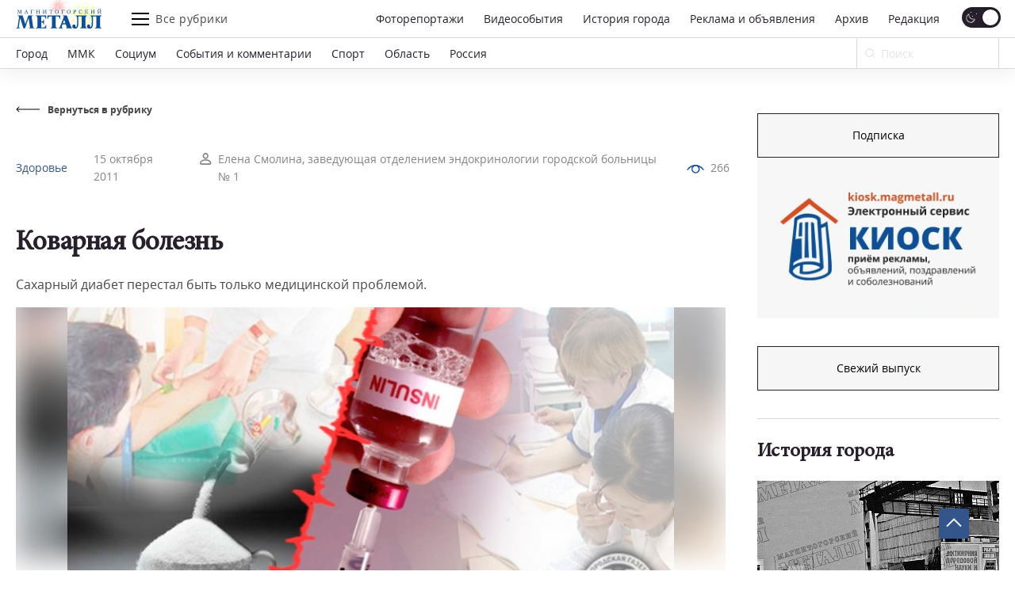

--- FILE ---
content_type: text/html; charset=UTF-8
request_url: https://magmetall.ru/news/zdorove/kovarnaa-bolezn/
body_size: 26323
content:
<!DOCTYPE html>
<html lang="ru-RU">

<head>
  <meta charset="utf-8" />
    <title>
	Коварная болезнь. Новости Магнитогорск. 15.10.2011г  </title>

  <!--[if IE]> <meta http-equiv="X-UA-Compatible" content="IE = edge" /><![endif]-->
  <meta name="cmsmagazine" content="169a6bb4b4366528dc4a96ebbea3d7c4" />
  <meta name="viewport" content="width=device-width,initial-scale=1">
  <meta name="yandex-verification" content="21492b6cd7738ab8" />

  <!-- link rel="preload" href="/local/templates/magmetall/fonts/minion_pro/MinionPro-Regular.woff" as="font" -->

  
  <meta property="og:locale" content="ru_RU">
  <meta property="og:type" content="website">
  <meta property="og:site_name" content="Магнитогорский Металл">
  <meta property="og:url" content="https://magmetall.ru/news/zdorove/kovarnaa-bolezn/" />
  <meta name="twitter:card" content="summary">
  <link rel="manifest" href="/manifest/manifest.webmanifest?v=1.2">
  <link rel="alternate" type="application/rss+xml" title="RSS Magmetall" href="https://magmetall.ru/bitrix/rss.php?ID=1&LANG=s1&TYPE=CONTENT&LIMIT=30" />

      <meta property="og:title" content="Коварная болезнь" />
    <meta name="twitter:title" content="Коварная болезнь">
  
      <meta property="og:image" content="http://magmetall.ru/upload/iblock/118/1186d0908bccda9c6bb1276f9e0e0f20.jpg" />
    <meta name="twitter:image" content="http://magmetall.ru/upload/iblock/118/1186d0908bccda9c6bb1276f9e0e0f20.jpg">
  
      <meta property="og:description" content="Сахарный диабет перестал быть только медицинской проблемой." />
    <meta name="twitter:description" content="Сахарный диабет перестал быть только медицинской проблемой.">
  
<meta http-equiv="Content-Type" content="text/html; charset=UTF-8" />
<meta name="description" content="Сахарный диабет перестал быть только медицинской проблемой.. Свежие новости Магнитогорска из рубрики Здоровье от 15.10.2011г" />
<link rel="canonical" href="https://magmetall.ru/news/zdorove/kovarnaa-bolezn/" />
<link href="/bitrix/cache/css/s1/magmetall/template_1cd3658315ecc3619f2fc43d758be4b7/template_1cd3658315ecc3619f2fc43d758be4b7_v1.css?1767008309149706" type="text/css"  data-template-style="true" rel="stylesheet" />
	<style type="text/css">
      .news-set__title, .news-set__text{
      	overflow: hidden;
      	display: -webkit-box;
      	-webkit-line-clamp: 3;
      	-webkit-box-orient: vertical;
      }
      .news-actual__article, .news-actual__txt{
      	overflow: hidden;
      	display: -webkit-box;
      	-webkit-line-clamp: 2;
      	-webkit-box-orient: vertical;
      }
      .publish__txt,.publish__date{
      	overflow: hidden;
      	display: -webkit-box;
      	-webkit-line-clamp: 1;
      	-webkit-box-orient: vertical;
      }
    </style>
      <link rel="icon" type="image/svg+xml" href="/favicon.svg">
    <link rel="icon" type="image/png" href="/favicon.png">
  <link href="/bitrix/cache/css/s1/magmetall/template_1cd3658315ecc3619f2fc43d758be4b7/template_1cd3658315ecc3619f2fc43d758be4b7_v1.css?1767008309149706" type="text/css"  data-template-style="true" rel="stylesheet" />
   	  


                    
</head>

<body>
<script data-skip-moving="true">
(function() {
  var mainElement = document.querySelector("body");

  function getCookie(cname) {
      var name = cname + "=";
      var decodedCookie = decodeURIComponent(document.cookie);
      var ca = decodedCookie.split(';');
      for (var i = 0; i < ca.length; i++) {
          var c = ca[i];
          while (c.charAt(0) == ' ') {
              c = c.substring(1);
          }
          if (c.indexOf(name) == 0) {
              return c.substring(name.length, c.length);
          }
      }
      return "";
  }

    function restoreTheme() {
        var theme = getCookie("theme");
        if (theme == "dark") {
            //alert("dark");
            darkTheme();
        } else {
            //alert("light");
            lightTheme();
        }
    }

    function darkTheme() {
        document.cookie = "theme=dark; path=/;";
        mainElement.setAttribute("data-theme", "dark");
    }

    function lightTheme() {
        document.cookie = "theme=light; path=/;";
        mainElement.setAttribute("data-theme", "light");
    }
    restoreTheme();
})();

(function() {
  window.addEventListener('online', () => console.log('Became online'));
})();

document.addEventListener("DOMContentLoaded", function () {
    try {
        (function() {
            // if (/Android|webOS|iPhone|iPad|iPod|BlackBerry|IEMobile|Opera Mini/i.test(navigator.userAgent)) {
            if (window.screen.width <= 767) {
                document.querySelectorAll('.js-dynamic-link').forEach(function(item) {
                    let link = item.getAttribute('data-mob-href');
                    if(link) item.href = link;
                });
            }
            if (/iPhone|iPad|iPod/i.test(navigator.userAgent)) {
                let style = document.createElement('style');
                style.innerText = ".title-1,.title-2,.news-set__title,.news-actual__article{letter-spacing:0;}";
                document.querySelector('head').appendChild(style);
            }
        })();
    } catch(error) {
        console.log(error);
    }
});
</script>

  <div class="b-page">
    	      <div class="ad">
        <div class="content content--ad">
                </div>
    </div>
    <header class="header">
      <div class="header__inner mf-fixed">
        <div class="header__top">
          <div class="container">
            <div class="header__wrapper">
              <div class="header__block">
                <div class="burger burger--laptop"><span></span><span></span><span></span></div>
              </div>
              <a class="header__logo" href="/">
                <svg class="b-svg svg-logo svg-logo__default">
                  <use xlink:href="/local/templates/magmetall/svg/symbol/sprite.svg#logo"></use>
                </svg>
                <svg class="b-svg svg-logo svg-logo__custom">
                  <use xlink:href="/local/templates/magmetall/svg/symbol/sprite.svg#logo"></use>
                </svg>
 				<div class="header__logo-background">
                    <img src="/local/templates/magmetall/img/new-year/salute.gif" alt="">
                </div>
				<!-- <img class="b-svg svg-logo svg-logo__custom" src="/local/templates/magmetall/svg/symbol/sprite.svg#logo"> -->
              </a>
              <div class="header__func">
                <div class="burger"><span></span><span></span><span></span></div>
                <div class="header__article">Все рубрики</div>
              </div>
              <div class="header__wrp">
                <div class="header__nav" itemscope itemtype="http://schema.org/SiteNavigationElement">
                    <a itemprop="url" class="header__link " href="/news/photo/">Фоторепортажи</a>
                    <a itemprop="url" class="header__link " href="/news/videoevents/">Видеособытия</a>
                  <a itemprop="url" class="header__link " href="/archive/photo/">История города</a>
                  <a itemprop="url" class="header__link " href="/advertising/">Реклама и объявления</a>
                  <a itemprop="url" class="header__link " href="/news/archive/">Архив</a>
                  <a itemprop="url" class="header__link " href="/editoring/">Редакция</a>
                </div>
                <form class="header__switch"><label class="checkbox header__theme">
                    <input type="checkbox" class="theme-button" checked>
                    <span class="checkbox__text"></span>
                  </label>
                </form>
              </div>
              <div class="header__block"></div>
              <form class="header__search header__search--laptop" action="/news/search/" method="get">
                <div class="header__in">
                  <input type="text" name="q" autocomplete="off" value="" placeholder="Ваш запрос" required="">
                  <button class="btn btn--close"></button>
                </div>
                <button class="header__btn">
                  <svg class="b-svg svg-search ">
                    <use xlink:href="/local/templates/magmetall/svg/symbol/sprite.svg#search"></use>
                  </svg>
                </button>
              </form>
            </div>
          </div>
        </div>
        <div class="header__bottom">
          <div class="container">
            <div class="header__wrapper">
              <div class="header__nav mcs-horizontal-example" itemscope itemtype="http://schema.org/SiteNavigationElement">
                                                        <a itemprop="url" class="header__link" href="/news/gorod/">Город</a>
                                                                                              <a itemprop="url" class="header__link" href="/news/mmk/">ММК</a>
                                                                                              <a itemprop="url" class="header__link" href="/news/social/">Социум</a>
                                                                                  <a itemprop="url" class="header__link header__link--mobile" href="/advertising/">Реклама и объявления</a>
                                                                                                                                      <a itemprop="url" class="header__link" href="/news/sobytiya-i-kommentarii/">События и комментарии</a>
                                                                                              <a itemprop="url" class="header__link" href="/news/sports/">Спорт</a>
                                                                                              <a itemprop="url" class="header__link" href="/news/oblast/">Область</a>
                                                                                              <a itemprop="url" class="header__link" href="/news/rossiya/">Россия</a>
                                                                    </div>
              <form class="header__form" action="/news/search" method="get">
                <div class="header__field">
                  <input name="q" placeholder="Поиск" type="search" id="input-search" value="">
                  <svg class="b-svg svg-search ">
                    <use xlink:href="/local/templates/magmetall/svg/symbol/sprite.svg#search"></use>
                  </svg>
                </div>
                <button class="mf-search" type="submit"></button>
              </form>
                          </div>
          </div>
        </div>
      <div class="header__section">
        <div class="container">
          <div class="header__items">
            <div class="header__item" itemscope itemtype="http://schema.org/SiteNavigationElement">
              <a itemprop="url" class="header__ref" href="/news/sobytiya-i-kommentarii/">События и комментарии</a>
              <a itemprop="url" class="header__ref" href="/news/avtomig/">Автомиг</a>
              <a itemprop="url" class="header__ref" href="/news/vehi/">Вехи</a>
              <a itemprop="url" class="header__ref" href="/news/oficialno/">Официально</a>
              <a itemprop="url" class="header__ref" href="/news/politika-vlast-obschestvo/">Политика. Власть. Общество</a>
              <a itemprop="url" class="header__ref" href="/news/ekonomika-i-finansy/">Экономика и финансы</a>
              <a itemprop="url" class="header__ref" href="/news/gorodskoy-prospekt/">Городской проспект</a>
              <a itemprop="url" class="header__ref" href="/news/deystvuyuschie-lica/">Действующие лица</a>
              <a itemprop="url" class="header__ref" href="/news/rabochiy-kvartal/">Рабочий квартал</a>
              <a itemprop="url" class="header__ref" href="/news/o-kom-govoryat/">О ком говорят</a>
              <a itemprop="url" class="header__ref" href="/news/o-chem-govoryat/">О чем говорят</a>
                          </div>
            <div class="header__item">
              <a itemprop="url" class="header__ref header__ref--active" href="/news/zdorove/">Здоровье</a>
              <a itemprop="url" class="header__ref" href="/news/pamyat/">Память</a>
              <a itemprop="url" class="header__ref" href="/news/vokrug-sveta/">Вокруг света</a>
              <a itemprop="url" class="header__ref" href="/news/kultura/">Культура</a>
              <a itemprop="url" class="header__ref" href="/news/literaturnaya-gostinaya/">Литературная гостиная</a>
              <a itemprop="url" class="header__ref" href="/news/yubiley/">Юбилей</a>
              <a itemprop="url" class="header__ref" href="/news/publikacii/">Публикации</a>
              <a itemprop="url" class="header__ref" href="/news/neskuchnyy-sad/">Нескучный сад</a>
              <a itemprop="url" class="header__ref" href="/news/svobodnoe-vremya/">Свободное время</a>
              <a itemprop="url" class="header__ref" href="/news/pedsovet/">Педсовет</a>
              <a itemprop="url" class="header__ref" href="/news/fotovzglyad/">Фотовзгляд</a>
                          </div>
            <div class="header__item">
              <a itemprop="url" class="header__ref" href="/news/pokolenie-next/">Поколение next</a>
              <a itemprop="url" class="header__ref" href="/news/proekt-mm/">Проект &quot;ММ&quot;</a>
                          </div>
          </div>
        </div>
      </div>
      <div class="header__menu">
        <div class="container">
          <div class="header__cover">
            <div class="header__bloc" itemscope itemtype="http://schema.org/SiteNavigationElement">
                <a itemprop="url" class="header__refer " href="/news/photo/">Фоторепортажи</a>
                <a itemprop="url" class="header__refer " href="/news/videoevents/">Видеособытия</a>
              <a itemprop="url" class="header__refer " href="/archive/photo/">История города</a>
              <a itemprop="url" class="header__refer " target="_blank" href="https://kiosk.magmetall.ru/">Подать объявление</a>
              <a itemprop="url" class="header__refer " href="/news/archive/">Архив</a>
              <a itemprop="url" class="header__refer " href="/about/editoring/">Редакция</a>
              <a itemprop="url" class="header__refer " href="/news/">Все рубрики</a>
            </div>
          </div>
          <div class="header__partners">
            <a class="header__partner" target="_blank" rel="nofollow" href="http://tv-in.ru/"><img width=37 height=37 src="/local/templates/magmetall/img/p1.png" alt="ТВ-ИН" loading = 'lazy'></a>
          </div>
        </div>
        <div class="header__unique">
          <div class="header__container">
            <div class="header__specific">
              <div class="header__box">
                <a class="header__soc header__soc--vk" target="_blank" rel="nofollow" href="https://vk.com/magmetall74">
                  <svg class="b-svg svg-vk ">
                    <use xlink:href="/local/templates/magmetall/svg/symbol/sprite.svg#vk"></use>
                  </svg></a>

                  
                  <a class="header__soc header__soc--vk" target="_blank" rel="nofollow" href="https://t.me/magmetall74">
                      <svg class="b-svg svg-telegram ">
                          <use xlink:href="/local/templates/magmetall/svg/symbol/sprite.svg#telegram"></use>
                      </svg>
                  </a>

                <a class="header__soc header__soc--ok" target="_blank" rel="nofollow" href="https://ok.ru/magmetall74">
                  <svg class="b-svg svg-ok ">
                    <use xlink:href="/local/templates/magmetall/svg/symbol/sprite.svg#ok"></use>
                  </svg></a>
              </div>

              <form class="header__switch header__switch--laptop"><label class="checkbox header__theme">
                  <input type="checkbox" class="theme-button" checked />
                  <span class="checkbox__text"></span>
                </label>
              </form>
            </div>
          </div>
        </div>
      </div>
    </div>

    </header>
    <div class="container"><div class="wrapper">
	<div class="wrapper__left" itemscope itemtype="https://schema.org/NewsArticle">
		<div class="news-detail">
	<a class="news-detail__back" href="/news/zdorove/">
		<div class="news-detail__ic">
			<svg class="b-svg svg-back ">
				<use xlink:href="/local/templates/magmetall/svg/symbol/sprite.svg#back"></use>
			</svg>
		</div>
		<div class="news-detail__word">Вернуться в рубрику</div>
	</a>
			<div class="news-detail__content news-detail--one-img">
		<div class="news-detail__item">
			<div class="news-detail__cover">
								<div class="news-detail__info"><a class="news-detail__caption" href="/news/zdorove/">Здоровье</a>
					<a class="news-detail__date" href="/news/archive/?dy=2011&dm=10&dd=15">15 октября 2011</a>
                    <meta itemprop="datePublished" datetime="2011-10-15" content="2011-10-15">
											<a class="news-detail__author" href="/news/author-search/?query=Елена+Смолина,+заведующая+отделением+эндокринологии+городской+больницы+№+1">
							<div class="news-detail__pic">
								<svg class="b-svg svg-user ">
									<use xlink:href="/local/templates/magmetall/svg/symbol/sprite.svg#user"></use>
								</svg>
							</div>
							<span itemprop="author">Елена Смолина, заведующая отделением эндокринологии городской больницы № 1</span>
						</a>
					
                                            <div class="news-detail__viewers">
                            <div class="news-detail__pic">
                                <svg width="22" height="11" viewBox="0 0 22 11" fill="none" xmlns="http://www.w3.org/2000/svg">
                                    <path d="M1.09009 6.09C6.56309 -0.957001 15.4361 -0.957001 20.9091 6.09" stroke="#0E4F95" stroke-width="1.5" stroke-linecap="round" stroke-linejoin="round"></path>
                                    <path class="fill" d="M14.431 2.31802C16.1884 4.07538 16.1884 6.92462 14.431 8.68198C12.6736 10.4393 9.8244 10.4393 8.06704 8.68198C6.30968 6.92462 6.30968 4.07538 8.06704 2.31802C9.8244 0.56066 12.6736 0.56066 14.431 2.31802" stroke="#0E4F95" stroke-width="1.5" stroke-linecap="round" stroke-linejoin="round"></path>
                                </svg>
                            </div>
                            <div>266</div>
                        </div>
                    
				</div>
				<a class="news-detail__header" href="javascript:void(0);">Здоровье</a>
                				<h1 class="news-detail__title title-1" itemprop="headline name">Коварная болезнь</h1>
				<div itemprop="description" class="news-detail__txt">Сахарный диабет перестал быть только медицинской проблемой.</div>
			</div>
			                				<img itemprop="image" loading="lazy" src="/upload/contribution/eb4/eb46c5af65d50c6ef98549215325a0ee.jpg" data-origin-src="/upload/contribution/eb4/eb46c5af65d50c6ef98549215325a0ee.jpg" alt="Ольга Гаврилова" title="Ольга Гаврилова">
					</div>
	</div>

	
	<div class="content js-ex-link" itemprop="articleBody">
		<p>На протяжении последних десятилетий заболеваемость сахарным диабетом неуклонно возрастает, и в настоящее время число таких пациентов в мире составляет более 250 миллионов человек. </p><p>Опасность этой тяжелой болезни не только в том, что она приобрела масштабы эпидемии. Дело в том, что сахарный диабет сегодня занимает третье место среди непосредственных причин смерти после сердечно-сосудистых и онкологических заболеваний.</p><p>Основу роста заболеваемости сахарным диабетом составляет улучшение качества жизни людей. Для большинства стран, особенно развивающихся, это является результатом быстрых культурных и социальных изменений, снижения физической активности, увеличения в пищевом рационе количества рафинированных продуктов, обедненных клетчаткой.</p><p>Опасность сахарного диабета еще и в том, что на ранних стадиях - это бессимптомное заболевание, больной просто не знает и не чувствует, что у него повышен уровень сахара в крови. Многие пациенты да и медицинские работники до сих пор исследуют уровень сахара в крови только натощак, совершенно не обращая внимания на уровень сахара в крови после еды. При таком обследовании выявить сахарный диабет на ранних стадиях просто невозможно. Поэтому в момент постановки диагноза, из-за поздней диагностики, большинство больных уже имеют серьезные осложнения сахарного диабета. Это снижение зрения, инфаркт миокарда или инсульт, различные виды нарушений чувствительности на нижних конечностях,</p><p>Риск развития ИБС и острого инфаркта миокарда при сахарном диабете, особенно второго типа, увеличивается в два раза, патологии почек -  в 17 раз, гангрены нижних конечностей - в 20 раз. Ампутация нижних конечностей у больных, страдающих сахарным диабетом, производятся в десятки раз чаще, чем у лиц, не страдающих сахарным диабетом.</p><p>Сахарный диабет давно перестал быть только медицинской проблемой, он является одной из ведущих медико-социальных и экономических проблем современности. Затраты на лечение таких больных составляют значительную часть средств, выделяемых на здравоохранение, и закономерно увеличиваются по мере прогрессирования осложнений.</p><p>В Магнитогорске в настоящее время зарегистрировано более восьми тысяч больных сахарным диабетом, что составляет 1,9 процента от всего населения города. Большая часть всех пациентов, а именно 92 процента  - это больные с сахарным диабетом типа 2, т.е. диабетом, который возникает уже в зрелом возрасте, обычно после 40 лет. </p><p>Сахарный диабет - хроническое и пока пожизненное заболевание, при котором происходит нарушение обмена углеводов (сахаров), что проявляется постоянно повышенной концентрацией глюкозы крови, и чем она выше, тем хуже для больного, тем тяжелее клинические проявления и осложнения.</p><p><strong>Каковы признаки сахарного диабета и что ощущает человек при повышении сахара в крови?</strong></p><p>Это частое мочеиспускание, жажда, употребление большого количества жидкости, особенно после обильного приема пищи. Кроме того, возникает слабость, снижение работоспособности, может быть похудание, кожный зуд, плохое заживление ран, а у женщин - молочница. Но если при сахарном диабете, развившемся в молодом возрасте, или, как его называют - диабете 1 типа, эти проявления возникают за короткий промежуток времени (это может быть 2, 3, 4 недели) и достаточно ярко выражены, то при диабете зрелого возраста они развиваются очень медленно, постепенно. И вот эта скрытость клинических проявлений не позволяет человеку чувствовать себя больным и вовремя обратиться за медицинской помощью. В этом заключается опасность данного заболевания. Масштабные контрольно-эпидемиологические исследования показали, что на одного выявленного больного диабетом приходится двое не выявленных, поэтому истинная заболеваемость гораздо выше, и если использовать такие подсчеты, то больных диабетом в нашем городе более 20 тысяч человек.</p><p>Если вы заметили у себя какой-либо из перечисленных симптомов, нужно обязательно сдать кровь на сахар. Нормальные показатели уровня сахара в крови натощак - до 5,5 ммоль/л. Превышение указанной нормы свидетельствует о нарушениях в углеводном обмене и требует консультации эндокринолога.</p><p><strong>Факторы риска сахарного диабета:</strong></p><p>Риск развития сахарного диабета типа 2 у вас выше, чем у всех остальных:</p><p>если вы старше 45 лет;</p><p>если у вас есть избыток веса, особенно если большинство этого избытка веса размещается вокруг вашей талии;</p><p>если ваши родители или родные братья и сестры имеют сахарный диабет типа 2;</p><p>если у вас снижена общая физическая активность;</p><p>если у вас был гестационный сахарный диабет или вес вашего ребенка при рождении превышал четыре  килограмма;</p><p>если ваше артериальное давление 140/90 или выше;</p><p>если вы - женщина с синдромом поликистозных яичников.</p><p>Это неполный перечень факторов риска заболеть сахарным диабетом. Чем больше факторов риска из приведенного списка вы имеете, тем выше шанс, что у вас разовьется сахарный диабет типа 2. Если у вас есть какие-либо из перечисленных факторов риска, обратитесь к своему лечащему врачу для своевременной диагностики. Во многих случаях сахарный диабет типа 2 может быть предупрежден либо его прогрессирование ослаблено путем внесения исправлений в стиль жизни. Именно поэтому так важно проходить тесты на сахарный диабет, если есть хоть какие-либо факторы риска.</p><p>Человек после 45 лет должен исследовать уровень сахара в крови хотя бы каждые два года. Необходимо регулярно проверять этот показатель и в более молодом возрасте и делать это еще чаще при наличии факторов риска развития диабета.</p>	</div>
</div>

		<div class="edition-network edition-network--detaile">
            <div class="edition-network__left">
            	<div class="title-2">Поделитесь с друзьями новостью в социальных сетях</div>
            </div>
            <div class="edition-network__right">
                <div class="edition-network__items">
					<a class="edition-network__item edition-network__item--vk" target=”_blank” href="https://vk.com/share.php?title=Коварная болезнь&image=http://magmetall.ru/upload/iblock/118/1186d0908bccda9c6bb1276f9e0e0f20.jpg&url=https://magmetall.ru/news/zdorove/kovarnaa-bolezn/">
						<svg class="b-svg svg-vk ">
							<use xlink:href="/local/templates/magmetall/svg/symbol/sprite.svg#vk"></use>
						</svg>
					</a>
					<a class="edition-network__item edition-network__item--ok" target=”_blank” href="https://connect.ok.ru/offer?title=Коварная болезнь&image=http://magmetall.ru/upload/iblock/118/1186d0908bccda9c6bb1276f9e0e0f20.jpg&url=https://magmetall.ru/news/zdorove/kovarnaa-bolezn/">
						<svg class="b-svg svg-ok ">
							<use xlink:href="/local/templates/magmetall/svg/symbol/sprite.svg#ok"></use>
						</svg>
					</a>
				</div>
            </div>
        </div>
		<div class="author-articles author-articles--news">
  <div class="title-2">Еще новости</div>
  <div class="author-articles__grid author-articles__grid--slider">
    <div class="swiper-wrapper">

      
        <div class="swiper-slide">
        
          <div class="author-articles__wrapper">
            <div class="author-articles__items">

                            <div class="author-articles__item">
                                <a class="author-articles__pic" href="/news/zdorove/mors-vmesto-alkogolya/"><img loading="lazy" data-src="/upload/iblock/941/nyj7h2vd70oqizgvetby3m0kg4c2e4hs.jpg" alt="Морс вместо алкоголя" title="Морс вместо алкоголя"></a>
                                <div class="author-articles__box">
                  <div class="author-articles__top"><a class="author-articles__name" href="/news/zdorove/">Здоровье</a>
                    <a class="author-articles__date" href="/news/archive/?dy=2026&dm=01&dd=08">8 января 2026</a>
                  </div><a class="author-articles__cover" href="/news/zdorove/mors-vmesto-alkogolya/">
                    <div class="author-articles__title title-2">Морс вместо алкоголя</div>
                    <div class="author-articles__txt">Хотите сохранить нормальный вес в праздники? Исключите алкоголь!</div>
                  </a>
                                  </div>
              </div>

                            <div class="author-articles__item">
                                <a class="author-articles__pic" href="/news/zdorove/detoks-posle-prazdnikov-mif-ili-neobkhodimost/"><img loading="lazy" data-src="/upload/iblock/500/14gpeham35fb87p4mq7jwx557vg9orw2.jpg" alt="Детокс после праздников: миф или необходимость?"></a>
                                <div class="author-articles__box">
                  <div class="author-articles__top"><a class="author-articles__name" href="/news/zdorove/">Здоровье</a>
                    <a class="author-articles__date" href="/news/archive/?dy=2026&dm=01&dd=12">12 января 2026</a>
                  </div><a class="author-articles__cover" href="/news/zdorove/detoks-posle-prazdnikov-mif-ili-neobkhodimost/">
                    <div class="author-articles__title title-2">Детокс после праздников: миф или необходимость?</div>
                    <div class="author-articles__txt">Нужны ли детокс-программы после праздников: медицинский аспект.</div>
                  </a>
                                  </div>
              </div>

            </div>
          </div>

                  </div>
      
    </div>
  </div>
  </div>
	</div>
	<div class="wrapper__right wrapper__right--special">
		 <div class="news-banner news-banner--kiosk js-out-kiosk">
	<!-- <div class="news-banner__cover news-banner__cover--kiosk">
		<a class="news-banner__block" target="_blank"href="https://mmk.ru/ru/">
          <div class="ad-banner-image-desktop bgi banner" style="background-image: url('/local/templates/magmetall/svg/logo-mmk.svg')"></div>
        </a>
	</div> -->
	<div class="news-banner__cover news-banner__cover--kiosk">
		<a target="_blank" class="btn" href="https://podpiska.magmetall.ru/">Подписка</a>
		<a class="news-banner__block" href="https://kiosk.magmetall.ru" target="_blank" title="Киоск. Электронный сервис">
		  <picture class = 'bgi banner'>
		  	<source srcset="/local/templates/magmetall/img/kiosk/mobile375.webp" media = '(max-width: 375px)'>
		  	<source srcset="/local/templates/magmetall/img/kiosk/tablet.webp" media = '(max-width: 1024px)'>
		  	<img src="/local/templates/magmetall/img/kiosk/desktop.webp" loading = 'lazy'>
		  </picture>

          <!-- <div class="ad-banner-image-desktop bgi banner" style="background-image: url('/local/templates/magmetall/img/kiosk/desktop.webp')"></div>
          <div class="ad-banner-image-tablet bgi banner" style="background-image: url('/local/templates/magmetall/img/kiosk/tablet.webp');"></div>
          <div class="ad-banner-image-mobile-375 bgi banner" style="background-image: url('/local/templates/magmetall/img/kiosk/mobile375.webp');"></div> -->
        </a>

        
	</div>
</div>

<div class="news-today">
	     	<!-- 2026 -->
	<div class="news-today__item">
		<!-- <div class="news-today__title title-2">
			Свежий выпуск
		</div> -->
		 <a target="_blank" class="btn" href="/upload/archive_cache/2026-01-13.pdf">Свежий выпуск</a>
		 	</div>
</div>


<div class="news-city">
    <a class="news-city__title title-2" href="/archive/photo"><h4>История города</h4>
        <svg class="b-svg svg-ar-title ">
            <use xlink:href="/local/templates/magmetall/svg/symbol/sprite.svg#ar-title"></use>
        </svg>
    </a>

    <div class="news-city__items">

                                <a class="news-city__item" href="/archive/photo?tags=жби">
            <!-- string(6) "жби"
 -->
            <div class="news-city__pic">
		      <img  loading='lazy'  width='318' height='198' src='/upload/webp/resize_cache/a37/1_1_2/a371092ef484b4a2049d0541b244856d.webp' data-src='/upload/webp/resize_cache/a37/318_198_2/a371092ef484b4a2049d0541b244856d.webp' data-comment='/upload/webp/resize_cache/a37/1_1_2/a371092ef484b4a2049d0541b244856d.webp||/upload/webp/resize_cache/a37/318_198_2/a371092ef484b4a2049d0541b244856d.webp' alt="ЖБИ № 2" title="ЖБИ № 2">
			</div>
            <div class="news-city__name">ЖБИ № 2</div>
        </a>
                                <a class="news-city__item" href="/archive/photo?tags=магазин">
            <!-- string(14) "магазин"
 -->
            <div class="news-city__pic">
		      <img  loading='lazy'  width='318' height='198' src='/upload/webp/resize_cache/28a/1_1_2/28a7a4655fab3e50e9ef789083dfd9b0.webp' data-src='/upload/webp/resize_cache/28a/318_198_2/28a7a4655fab3e50e9ef789083dfd9b0.webp' data-comment='/upload/webp/resize_cache/28a/1_1_2/28a7a4655fab3e50e9ef789083dfd9b0.webp||/upload/webp/resize_cache/28a/318_198_2/28a7a4655fab3e50e9ef789083dfd9b0.webp' alt="Дом мебели" title="Дом мебели">
			</div>
            <div class="news-city__name">Дом мебели</div>
        </a>
        
    </div>
</div>


    <div class="um-video-cards js-banner-before-block">
        <a class="title-2" href="/news/videoevents/"><h4>Видеособытия</h4>
            <svg class="b-svg svg-ar-title ">
                <use xlink:href="/local/templates/magmetall/img/symbol/symbol.svg#ar-title"></use>
            </svg>
        </a>
        <div class="um-video-cards__items um-video-cards__items--2-tablet">

                            <a class="um-video-card " rel="nofollow" href="javascript:void(0);" onclick="projectFunc.togglePopup('videoevent150521')">
                    <div
                        class="um-video-card__pic"
                                                    style="background-image: url('https://rutube.ru/api/video/6b10e89b1ec8dcb2c5614cf7d9a2cddb//thumbnail/?redirect=1');"
                                            >
                        <div class="um-video-card__button">
                            <div class="um-video-card__button-text">Смотреть видео</div>
                            <div class="um-video-card__button-icon">
                                <svg class="b-svg svg-play-2 ">
                                    <use xlink:href="/local/templates/magmetall/img/symbol/symbol.svg#play-2"></use>
                                </svg>
                            </div>
                        </div>
                    </div>
                    <div class="um-video-card__title">Жемчужина-2025</div>
                </a>
                <div class="um-popup js-popup" data-popup-id="videoevent150521">
                    <button class="um-popup__close js-popup__close">
                        <svg class="b-svg svg-close ">
                            <use xlink:href="/local/templates/magmetall/img/symbol/symbol.svg#close"></use>
                        </svg>
                    </button>
                    <div class="um-popup__video">

                                                    <iframe src="https://rutube.ru/play/embed/6b10e89b1ec8dcb2c5614cf7d9a2cddb//" frameBorder="0" allow="clipboard-write; autoplay" webkitAllowFullScreen mozallowfullscreen allowFullScreen></iframe>
                        
                    </div>
                </div>
                            <a class="um-video-card is-hidden-desc is-hidden-mob" rel="nofollow" href="javascript:void(0);" onclick="projectFunc.togglePopup('videoevent150512')">
                    <div
                        class="um-video-card__pic"
                                                    style="background-image: url('https://rutube.ru/api/video/2f6a84ba2ceb4177fc992d8bccd97690/thumbnail/?redirect=1');"
                                            >
                        <div class="um-video-card__button">
                            <div class="um-video-card__button-text">Смотреть видео</div>
                            <div class="um-video-card__button-icon">
                                <svg class="b-svg svg-play-2 ">
                                    <use xlink:href="/local/templates/magmetall/img/symbol/symbol.svg#play-2"></use>
                                </svg>
                            </div>
                        </div>
                    </div>
                    <div class="um-video-card__title">С 8 марта!</div>
                </a>
                <div class="um-popup js-popup" data-popup-id="videoevent150512">
                    <button class="um-popup__close js-popup__close">
                        <svg class="b-svg svg-close ">
                            <use xlink:href="/local/templates/magmetall/img/symbol/symbol.svg#close"></use>
                        </svg>
                    </button>
                    <div class="um-popup__video">

                                                    <iframe src="https://rutube.ru/play/embed/2f6a84ba2ceb4177fc992d8bccd97690/" frameBorder="0" allow="clipboard-write; autoplay" webkitAllowFullScreen mozallowfullscreen allowFullScreen></iframe>
                        
                    </div>
                </div>
            
        </div>
    </div>


	 
    <div class="news-banner js-banner-slider">
        <div class="news-banner__cover">

                        			<a class="news-banner__block js-dynamic-link js-container-link" target="about:blank" href="https://podpiska.magmetall.ru/" >
                    <div class="bgi banner js-banner-info">
                        <picture>
                            <source srcset="/upload/webp/resize_cache/d53/336_216_1/g0so6on3cd99cqztp27c631mtya8zeer.webp" media = '(max-width: 375px)'>
                            <source srcset="/upload/webp/iblock/d77/atfoshedaiwfrbytcvnawtp7ewvnx9lq.webp" media = '(max-width: 1024px)'>
                            <img src="/upload/webp/iblock/74e/vahmyxpf1jrp055t24ylx7jofp1n3a5v.webp" loading = 'lazy'>
                        </picture>
                                            </div>

                    <!-- <div class="ad-banner-image-desktop bgi banner js-banner-info">
                                                <img src="/upload/webp/iblock/74e/vahmyxpf1jrp055t24ylx7jofp1n3a5v.webp" alt="Объявление" title="Объявление"?>
                                            </div>
                    <div class="ad-banner-image-tablet bgi banner js-banner-info">
                                                <img src="/upload/webp/iblock/d77/atfoshedaiwfrbytcvnawtp7ewvnx9lq.webp" alt="Объявление" title="Объявление"?>
                                            </div>
                    <div class="ad-banner-image-mobile-375 bgi banner js-banner-info">
                                                <img src="/upload/webp/resize_cache/d53/336_216_1/g0so6on3cd99cqztp27c631mtya8zeer.webp" alt="Объявление" title="Объявление"?>
                                            </div> -->
                </a>
            
            
        </div>
    </div>
 	</div>
</div>
</div>

<div class="um-overlay js-overlay"></div>

<footer class="footer"><a id="btnUp" class="showBtn">
        <svg width="20" height="20" viewBox="0 0 20 15" fill="none" xmlns="http://www.w3.org/2000/svg">
            <path d="M19 11L9.99996 1.99996L0.999921 11" stroke="#F6F6F6" stroke-width="2"></path>
        </svg>
    </a>
    <div class="footer__top">
        <div class="footer__container container">
            <div class="footer__box">
                <div class="footer__logo">
                    <a                    class="footer__logo-logo" href="/"                    >
                    <svg class="b-svg svg-logo ">
                        <use xlink:href="/local/templates/magmetall/svg/symbol/sprite.svg#logo"></use>
                    </svg>
                </a                >
                <div class="footer__logo-note">© АНО «Редакция газеты <br>«Магнитогорский металл».
                    (2005-2026).
                </div>
            </div>

            <!--меню в три колонки-->
                        <div class="footer__items footer__items--cols3" itemscope
                 itemtype="http://schema.org/SiteNavigationElement">

                                    <div class="footer__bloc">

                                                    <a itemprop="url"
                               class="footer__item "
                               href="/">Главная</a>
                                                    <a itemprop="url"
                               class="footer__item "
                               href="/news/archive/">Архив</a>
                                                    <a itemprop="url"
                               class="footer__item "
                               href="/news/">Рубрики</a>
                        
                    </div>
                                    <div class="footer__bloc">

                                                    <a itemprop="url"
                               class="footer__item "
                               href="/news/mm-main-photo/">Фоторепортажи</a>
                                                    <a itemprop="url"
                               class="footer__item "
                               href="/editoring/">Редакция</a>
                                                    <a itemprop="url"
                               class="footer__item "
                               href="/advertising/">Реклама и объявления</a>
                        
                    </div>
                                    <div class="footer__bloc">

                                                    <a itemprop="url"
                               class="footer__item "
                               href="/archive/photo/">История города</a>
                                                    <a itemprop="url"
                               class="footer__item "
                               href="/journal/">Бригада</a>
                        
                    </div>
                
            </div>
            <!--меню в две колонки для мобильных-->
            <div class="footer__items footer__items--cols2" itemscope
                 itemtype="http://schema.org/SiteNavigationElement">

                                    <div class="footer__bloc">

                                                    <a itemprop="url"
                               class="footer__item "
                               href="/">Главная</a>
                                                    <a itemprop="url"
                               class="footer__item "
                               href="/news/archive/">Архив</a>
                                                    <a itemprop="url"
                               class="footer__item "
                               href="/news/">Рубрики</a>
                                                    <a itemprop="url"
                               class="footer__item "
                               href="/news/mm-main-photo/">Фоторепортажи</a>
                                                    <a itemprop="url"
                               class="footer__item "
                               href="/editoring/">Редакция</a>
                        
                    </div>
                                    <div class="footer__bloc">

                                                    <a itemprop="url"
                               class="footer__item "
                               href="/advertising/">Реклама и объявления</a>
                                                    <a itemprop="url"
                               class="footer__item "
                               href="/archive/photo/">История города</a>
                                                    <a itemprop="url"
                               class="footer__item "
                               href="/journal/">Бригада</a>
                        
                    </div>
                
            </div>
            <div class="footer__wrapper">
                <div class="footer__soc">
                    <div class="header__box">
                        <a class="header__soc" target="_blank"
                           href="https://magmetall.ru/bitrix/rss.php?ID=1&LANG=s1&TYPE=CONTENT&LIMIT=30">
                            <img src="/local/templates/magmetall/img/rss-logo.png" alt="RSS-Лента" loading='lazy'>
                        </a>

                        <a class="header__soc header__soc--vk" target="_blank" rel="nofollow"
                           href="https://vk.com/magmetall74">
                            <svg class="b-svg svg-vk ">
                                <use xlink:href="/local/templates/magmetall/svg/symbol/sprite.svg#vk"></use>
                            </svg>
                        </a>

                        
                        <a class="header__soc header__soc--vk" target="_blank" rel="nofollow"
                           href="https://t.me/magmetall74">
                            <svg class="b-svg svg-telegram ">
                                <use xlink:href="/local/templates/magmetall/svg/symbol/sprite.svg#telegram"></use>
                            </svg>
                        </a>
                        <a class="header__soc header__soc--ok" target="_blank" rel="nofollow"
                           href="https://ok.ru/magmetall74">
                            <svg class="b-svg svg-ok ">
                                <use xlink:href="/local/templates/magmetall/svg/symbol/sprite.svg#ok"></use>
                            </svg>
                        </a>
                    </div>
                </div>

                <!-- <div class="header__box"><a class="footer__partner" href="http://tv-in.ru/">
                            <img src="/local/templates/magmetall/img/p1.png" width="41" height="41" alt=""></a>
                          </div> -->

            </div>
        </div>
    </div>
    </div>
    <div class="footer__bottom">
        <div class="footer__container container">
            <div class="footer__box footer__box--quote">
                <div class="footer__note">
                    <p>Сетевое издание "Магнитогорский металл" (16+) зарегистрировано Федеральной службой по надзору в
                        сфере связи, информационных технологий и массовых коммуникаций (Роскомнадзор) 17.10.2022,
                        регистрационный номер серия ЭЛ № ФС77-84058. Учредитель Автономная некоммерческая организация
                        "Редакция газеты "Магнитогорский металл". Главный редактор Наумов Е.М., <a
                                href="mailto:inbox@magmetall.ru">inbox@magmetall.ru</a>, <a
                                href="tel:+7 (3519) 39-60-74">+7 (3519) 39-60-74</a></p>
                    <p>Использование материалов издания допускается только с письменного разрешения АНО "Редакция газеты
                        "Магнитогорский металл". Запрос о возможности использования направляется по адресу <a
                                href="mailto:inbox@magmetall.ru">inbox@magmetall.ru</a>. </p>
                    <p>Цитирование материалов допускается без согласия правообладателя в объеме, оправданном целью
                        цитирования, при этом ссылка на источник обязательно должна содержать указание на
                        "Магнитогорский металл" и являться гиперссылкой на сайт magmetall.ru или на страницу конкретного
                        материала на сайте magmetall.ru.</p>
                </div>
                <div class="footer__box-links">
                    <a class="footer__person" href="/agreement"> Пользовательское соглашение</a>
                    <div class="footer__quote"><a href="https://uralmedias.ru" target="_blank" rel="nofollow">Digital-агентство
                            Uralmedias</a></div>
                </div>
                <div class="footer__note footer__note--copy">АНО «Редакция газеты «Магнитогорский металл».
                    (2005-2026).
                </div>
            </div>
            <div class="app"><a class="app__item app__item--google" target="_blank" rel="nofollow"
                                href="https://play.google.com/store/apps/details?id=com.uralmedias.magmetall">
                    <svg width="94" height="23" viewBox="0 0 94 23" fill="none" xmlns="http://www.w3.org/2000/svg">
                        <path d="M47.4875 12.3999C46.8156 12.4031 46.1598 12.6052 45.6027 12.9807C45.0456 13.3562 44.6122 13.8883 44.3573 14.5099C44.1024 15.1314 44.0373 15.8145 44.1703 16.473C44.3033 17.1315 44.6285 17.7358 45.1046 18.2097C45.5808 18.6836 46.1868 19.0058 46.846 19.1357C47.5051 19.2656 48.188 19.1974 48.8085 18.9396C49.4289 18.6818 49.959 18.246 50.332 17.6872C50.7049 17.1284 50.9039 16.4717 50.9039 15.7999C50.9105 15.3503 50.8264 14.9039 50.6569 14.4874C50.4873 14.0709 50.2356 13.6928 49.9168 13.3756C49.598 13.0583 49.2187 12.8085 48.8013 12.6408C48.384 12.4732 47.9372 12.3913 47.4875 12.3999ZM47.4875 17.864C47.0743 17.8928 46.662 17.7968 46.3041 17.5883C45.9462 17.3797 45.6594 17.0684 45.4808 16.6947C45.3023 16.321 45.2403 15.9023 45.3029 15.4929C45.3656 15.0835 45.5499 14.7024 45.832 14.3992C46.1142 14.0959 46.481 13.8846 46.8848 13.7926C47.2887 13.7006 47.7109 13.7321 48.0965 13.8832C48.4822 14.0343 48.8135 14.2979 49.0473 14.6397C49.2811 14.9815 49.4067 15.3858 49.4077 15.7999C49.4206 16.0624 49.3808 16.3247 49.2907 16.5715C49.2006 16.8183 49.062 17.0445 48.883 17.2369C48.704 17.4293 48.4883 17.5838 48.2487 17.6915C48.009 17.7992 47.7502 17.8579 47.4875 17.864ZM40.0385 12.3999C39.3663 12.4015 38.7096 12.6023 38.1515 12.9768C37.5933 13.3514 37.1587 13.883 36.9026 14.5044C36.6464 15.1258 36.5802 15.8091 36.7123 16.4681C36.8444 17.1272 37.1689 17.7322 37.6448 18.2069C38.1207 18.6816 38.7266 19.0047 39.386 19.1352C40.0454 19.2657 40.7287 19.1979 41.3496 18.9404C41.9705 18.6828 42.5011 18.247 42.8744 17.6881C43.2477 17.1291 43.4469 16.4721 43.4469 15.7999C43.4535 15.3503 43.3694 14.9039 43.1998 14.4874C43.0303 14.0709 42.7786 13.6928 42.4598 13.3756C42.141 13.0583 41.7617 12.8085 41.3443 12.6408C40.927 12.4732 40.4802 12.3913 40.0305 12.3999H40.0385ZM40.0385 17.864C39.6251 17.8945 39.2121 17.7998 38.8532 17.5924C38.4944 17.3849 38.2063 17.0743 38.0265 16.7008C37.8467 16.3274 37.7835 15.9085 37.8451 15.4986C37.9068 15.0888 38.0904 14.707 38.3721 14.4029C38.6538 14.0989 39.0205 13.8866 39.4245 13.7939C39.8285 13.7011 40.2511 13.7322 40.6372 13.8829C41.0234 14.0336 41.3552 14.2971 41.5894 14.639C41.8237 14.981 41.9496 15.3855 41.9507 15.7999C41.9636 16.0624 41.9238 16.3247 41.8337 16.5715C41.7436 16.8183 41.6049 17.0445 41.426 17.2369C41.247 17.4293 41.0313 17.5838 40.7917 17.6915C40.552 17.7992 40.2932 17.8579 40.0305 17.864H40.0385ZM31.1653 13.4479V14.8879H34.6217C34.5676 15.5662 34.2856 16.2062 33.8216 16.7039C33.4758 17.0561 33.0601 17.332 32.6012 17.5139C32.1424 17.6958 31.6505 17.7796 31.1573 17.7599C30.1387 17.7599 29.1619 17.3554 28.4416 16.6352C27.7214 15.9151 27.3168 14.9384 27.3168 13.9199C27.3168 12.9015 27.7214 11.9248 28.4416 11.2047C29.1619 10.4845 30.1387 10.0799 31.1573 10.0799C32.1316 10.0641 33.0725 10.4352 33.7736 11.1119L34.7898 10.0959C34.3165 9.61677 33.7518 9.23745 33.1292 8.98048C32.5066 8.72351 31.8388 8.59411 31.1653 8.59995C30.454 8.57227 29.7444 8.68845 29.0791 8.94152C28.4138 9.1946 27.8064 9.57936 27.2934 10.0728C26.7803 10.5661 26.3722 11.158 26.0934 11.8129C25.8146 12.4678 25.6709 13.1722 25.6709 13.8839C25.6709 14.5957 25.8146 15.3001 26.0934 15.955C26.3722 16.6099 26.7803 17.2017 27.2934 17.6951C27.8064 18.1885 28.4138 18.5733 29.0791 18.8264C29.7444 19.0794 30.454 19.1956 31.1653 19.1679C31.8501 19.1989 32.5337 19.0828 33.1699 18.8275C33.8061 18.5722 34.3803 18.1837 34.8538 17.6879C35.692 16.7671 36.1396 15.5566 36.1019 14.3119C36.1045 14.0087 36.0777 13.706 36.0219 13.4079L31.1653 13.4479ZM67.4182 14.5679C67.2095 13.9541 66.8193 13.4182 66.2992 13.031C65.7791 12.6439 65.1537 12.4238 64.5058 12.3999C64.0681 12.3991 63.6349 12.488 63.233 12.6612C62.8311 12.8344 62.4689 13.0881 62.169 13.4068C61.869 13.7254 61.6376 14.1022 61.4891 14.5139C61.3405 14.9255 61.278 15.3632 61.3054 15.7999C61.2956 16.2471 61.3761 16.6916 61.5421 17.1069C61.708 17.5222 61.956 17.8998 62.2711 18.2172C62.5863 18.5346 62.9622 18.7852 63.3764 18.954C63.7906 19.1229 64.2346 19.2065 64.6818 19.1999C65.2415 19.203 65.7932 19.0672 66.2875 18.8047C66.7818 18.5422 67.2033 18.1613 67.5142 17.6959L66.354 16.8959C66.1809 17.1846 65.9357 17.4233 65.6426 17.5888C65.3495 17.7543 65.0184 17.8408 64.6818 17.8399C64.3352 17.8532 63.9927 17.7618 63.6987 17.5777C63.4048 17.3937 63.173 17.1255 63.0336 16.8079L67.5862 14.9279L67.4182 14.5679ZM62.7775 15.7039C62.7613 15.4565 62.7947 15.2083 62.8756 14.9739C62.9565 14.7395 63.0834 14.5236 63.2488 14.3388C63.4142 14.1541 63.6148 14.0042 63.8389 13.8979C64.063 13.7916 64.306 13.7311 64.5538 13.7199C64.8119 13.7029 65.0693 13.7621 65.294 13.8901C65.5188 14.0181 65.701 14.2093 65.818 14.4399L62.7775 15.7039ZM59.081 18.9999H60.5772V8.99995H59.081V18.9999ZM56.6327 13.1599H56.5767C56.3512 12.9079 56.075 12.7063 55.7661 12.5684C55.4572 12.4305 55.1227 12.3595 54.7845 12.3599C53.9101 12.4023 53.0856 12.7795 52.4817 13.4132C51.8779 14.0469 51.5411 14.8887 51.5411 15.7639C51.5411 16.6392 51.8779 17.481 52.4817 18.1147C53.0856 18.7484 53.9101 19.1256 54.7845 19.1679C55.1235 19.1736 55.4597 19.105 55.7694 18.9668C56.079 18.8285 56.3546 18.6241 56.5767 18.3679H56.6247V18.8559C56.6247 20.1599 55.9286 20.8559 54.8085 20.8559C54.4354 20.8472 54.0734 20.7277 53.7684 20.5126C53.4635 20.2974 53.2295 19.9965 53.0962 19.648L51.7921 20.192C52.0376 20.789 52.4559 21.2992 52.9933 21.657C53.5307 22.0147 54.1628 22.2038 54.8085 22.2C56.5607 22.2 58.0089 21.1679 58.0089 18.6559V12.5999H56.6327V13.1599ZM54.9205 17.864C54.4044 17.8185 53.924 17.5813 53.5741 17.1993C53.2242 16.8172 53.0301 16.318 53.0301 15.7999C53.0301 15.2819 53.2242 14.7827 53.5741 14.4006C53.924 14.0186 54.4044 13.7814 54.9205 13.7359C55.1764 13.7491 55.4271 13.8133 55.6578 13.9248C55.8884 14.0363 56.0945 14.1928 56.2637 14.3851C56.433 14.5775 56.562 14.8018 56.6433 15.0447C56.7245 15.2877 56.7563 15.5445 56.7367 15.7999C56.7586 16.0565 56.7281 16.3148 56.6473 16.5593C56.5664 16.8037 56.4368 17.0292 56.2662 17.2222C56.0957 17.4151 55.8878 17.5715 55.6551 17.6818C55.4225 17.7921 55.1698 17.8541 54.9125 17.864H54.9205ZM74.4271 8.99995H70.8506V18.9999H72.3468V15.2079H74.4351C74.8615 15.2386 75.2897 15.181 75.6929 15.0389C76.0961 14.8968 76.4657 14.6732 76.7786 14.3819C77.0916 14.0907 77.3412 13.7381 77.5118 13.3462C77.6825 12.9543 77.7706 12.5314 77.7706 12.1039C77.7706 11.6765 77.6825 11.2536 77.5118 10.8617C77.3412 10.4698 77.0916 10.1172 76.7786 9.82595C76.4657 9.53472 76.0961 9.31108 75.6929 9.16897C75.2897 9.02685 74.8615 8.96932 74.4351 8.99995H74.4271ZM74.4271 13.7999H72.3388V10.3919H74.4591C74.9143 10.3919 75.3508 10.5727 75.6727 10.8946C75.9945 11.2164 76.1754 11.6528 76.1754 12.1079C76.1754 12.5631 75.9945 12.9995 75.6727 13.3213C75.3508 13.6432 74.9143 13.8239 74.4591 13.8239L74.4271 13.7999ZM83.6524 12.3599C83.1077 12.3274 82.5653 12.4547 82.092 12.7261C81.6186 12.9976 81.2349 13.4014 80.988 13.8879L82.3162 14.4399C82.4471 14.1986 82.6454 14.0006 82.8869 13.8699C83.1284 13.7392 83.4027 13.6816 83.6764 13.7039C83.8663 13.6818 84.0588 13.6976 84.2425 13.7506C84.4262 13.8036 84.5976 13.8926 84.7465 14.0125C84.8955 14.1324 85.0191 14.2808 85.1101 14.4489C85.2011 14.6171 85.2577 14.8017 85.2766 14.9919V15.0959C84.796 14.8415 84.2601 14.7096 83.7164 14.7119C82.2842 14.7119 80.836 15.5119 80.836 16.9599C80.8501 17.2687 80.926 17.5715 81.0592 17.8504C81.1924 18.1293 81.3802 18.3787 81.6114 18.5838C81.8426 18.7889 82.1127 18.9456 82.4055 19.0445C82.6983 19.1435 83.008 19.1827 83.3163 19.1599C83.6931 19.187 84.0702 19.1121 84.4081 18.9432C84.746 18.7743 85.0322 18.5176 85.2366 18.1999H85.2846V18.9999H86.7248V15.1519C86.7248 13.3999 85.3966 12.3839 83.6924 12.3839L83.6524 12.3599ZM83.4683 17.8399C82.9803 17.8399 82.3002 17.592 82.3002 16.992C82.3002 16.1919 83.1483 15.9279 83.9004 15.9279C84.3757 15.9162 84.8454 16.0323 85.2606 16.2639C85.2105 16.6971 85.0057 17.0975 84.6837 17.3915C84.3617 17.6856 83.9443 17.8533 83.5084 17.864L83.4683 17.8399ZM91.9735 12.5999L90.2613 16.9359H90.2132L88.437 12.5999H86.8368L89.5012 18.664L87.9809 22.032H89.5412L93.6377 12.5999H91.9735ZM78.5237 18.9999H80.0199V8.99995H78.5237V18.9999Z"
                              fill="white"></path>
                        <path d="M26.6604 6.41597H26.0683V4.81597H26.5724C26.8022 4.57245 26.9758 4.28145 27.0808 3.96352C27.1859 3.64559 27.2199 3.30848 27.1804 2.97597V0.599972H30.3809V4.80797H30.9169V6.40797H30.3249V5.39997H26.6604V6.41597ZM27.7725 2.99997C27.8099 3.64528 27.6509 4.28677 27.3165 4.83997H29.7168V1.19197H27.7725V2.99997ZM35.7016 4.77597C35.2338 5.24105 34.601 5.50211 33.9414 5.50211C33.2817 5.50211 32.6489 5.24105 32.1811 4.77597C31.7265 4.29479 31.4732 3.65792 31.4732 2.99597C31.4732 2.33402 31.7265 1.69715 32.1811 1.21597C32.4117 0.983767 32.6859 0.799472 32.988 0.673709C33.2901 0.547945 33.6141 0.483198 33.9414 0.483198C34.2686 0.483198 34.5926 0.547945 34.8947 0.673709C35.1968 0.799472 35.471 0.983767 35.7016 1.21597C36.158 1.69624 36.4125 2.33345 36.4125 2.99597C36.4125 3.6585 36.158 4.29571 35.7016 4.77597ZM32.6372 4.37597C32.9836 4.72087 33.4525 4.91451 33.9414 4.91451C34.4302 4.91451 34.8991 4.72087 35.2455 4.37597C35.5874 3.99919 35.7767 3.50868 35.7767 2.99997C35.7767 2.49126 35.5874 2.00076 35.2455 1.62397C34.8991 1.27907 34.4302 1.08543 33.9414 1.08543C33.4525 1.08543 32.9836 1.27907 32.6372 1.62397C32.2953 2.00076 32.106 2.49126 32.106 2.99997C32.106 3.50868 32.2953 3.99919 32.6372 4.37597ZM39.5181 5.50397C39.1878 5.51054 38.8596 5.4502 38.5532 5.32658C38.2469 5.20296 37.9687 5.01863 37.7354 4.78468C37.5022 4.55073 37.3188 4.27201 37.1961 3.96529C37.0734 3.65857 37.0141 3.33021 37.0218 2.99997C37.0141 2.66974 37.0734 2.34137 37.1961 2.03465C37.3188 1.72794 37.5022 1.44921 37.7354 1.21526C37.9687 0.981315 38.2469 0.796982 38.5532 0.673366C38.8596 0.549749 39.1878 0.489408 39.5181 0.495973C39.8529 0.487684 40.1852 0.555361 40.4901 0.693921C40.7949 0.83248 41.0645 1.03832 41.2783 1.29597L40.8463 1.71197C40.6882 1.51137 40.4845 1.3515 40.252 1.24573C40.0196 1.13996 39.7652 1.09135 39.5101 1.10397C39.2645 1.09759 39.0202 1.14109 38.7919 1.23185C38.5636 1.3226 38.3561 1.45872 38.1819 1.63197C37.835 2.01101 37.6426 2.50618 37.6426 3.01997C37.6426 3.53376 37.835 4.02893 38.1819 4.40797C38.3561 4.58122 38.5636 4.71734 38.7919 4.8081C39.0202 4.89885 39.2645 4.94236 39.5101 4.93597C39.7917 4.93346 40.0693 4.86826 40.3225 4.7451C40.5758 4.62194 40.7984 4.44392 40.9743 4.22397L41.4064 4.65597C41.1886 4.92007 40.9155 5.13309 40.6063 5.27997C40.2647 5.43464 39.893 5.51116 39.5181 5.50397ZM43.9187 5.39997H43.3026V1.19197H41.9584V0.599972H45.2549V1.19197H43.9187V5.39997ZM49.4954 0.599972L47.6792 4.64797C47.6065 4.88743 47.4612 5.0984 47.2634 5.25174C47.0656 5.40508 46.8251 5.49322 46.5751 5.50397C46.4097 5.50187 46.2464 5.4665 46.095 5.39997L46.255 4.83197C46.3522 4.88859 46.4625 4.91891 46.5751 4.91997C46.6927 4.92883 46.8101 4.90087 46.9111 4.83997C47.0075 4.75838 47.0818 4.65383 47.1271 4.53597L47.3032 4.15197L45.7029 0.607972H46.431L47.6152 3.35997L48.7673 0.599972H49.4954ZM50.1915 5.39997V0.599972H53.664V5.39997H53.0479V1.19197H50.8076V5.39997H50.1915ZM54.7602 5.39997V0.599972H55.3762V2.65597H57.7766V0.599972H58.3926V5.39997H57.7766V3.23197H55.3762V5.39997H54.7602ZM63.4253 4.77597C62.9576 5.24105 62.3247 5.50211 61.6651 5.50211C61.0054 5.50211 60.3726 5.24105 59.9049 4.77597C59.4502 4.29479 59.1969 3.65792 59.1969 2.99597C59.1969 2.33402 59.4502 1.69715 59.9049 1.21597C60.1354 0.983767 60.4096 0.799472 60.7117 0.673709C61.0138 0.547945 61.3378 0.483198 61.6651 0.483198C61.9923 0.483198 62.3163 0.547945 62.6184 0.673709C62.9205 0.799472 63.1948 0.983767 63.4253 1.21597C63.8818 1.69624 64.1363 2.33345 64.1363 2.99597C64.1363 3.6585 63.8818 4.29571 63.4253 4.77597ZM60.3609 4.37597C60.7073 4.72087 61.1762 4.91451 61.6651 4.91451C62.1539 4.91451 62.6229 4.72087 62.9693 4.37597C63.3111 3.99919 63.5005 3.50868 63.5005 2.99997C63.5005 2.49126 63.3111 2.00076 62.9693 1.62397C62.6229 1.27907 62.1539 1.08543 61.6651 1.08543C61.1762 1.08543 60.7073 1.27907 60.3609 1.62397C60.0191 2.00076 59.8297 2.49126 59.8297 2.99997C59.8297 3.50868 60.0191 3.99919 60.3609 4.37597ZM66.6498 5.39997V0.599972H68.386C68.7465 0.593165 69.0959 0.724878 69.3621 0.967972C69.4958 1.08398 69.6024 1.22795 69.6743 1.3897C69.7462 1.55144 69.7816 1.72701 69.7782 1.90397C69.7819 2.11722 69.7205 2.32654 69.6022 2.50397C69.4847 2.67632 69.3211 2.81216 69.1301 2.89597C69.3622 2.97279 69.5657 3.11776 69.7142 3.31197C69.868 3.50798 69.9499 3.75084 69.9462 3.99997C69.9503 4.1844 69.9137 4.36746 69.839 4.53614C69.7643 4.70483 69.6534 4.855 69.5141 4.97597C69.2356 5.23292 68.869 5.37323 68.49 5.36797L66.6498 5.39997ZM67.2658 2.65597H68.386C68.4906 2.66034 68.5949 2.64184 68.6916 2.60178C68.7884 2.56171 68.8752 2.50103 68.9461 2.42397C69.0169 2.35975 69.0741 2.28191 69.1142 2.19511C69.1543 2.10832 69.1765 2.01433 69.1795 1.91877C69.1825 1.8232 69.1662 1.72801 69.1316 1.63888C69.097 1.54975 69.0448 1.4685 68.9781 1.39997C68.9112 1.32435 68.8285 1.26437 68.7359 1.22427C68.6432 1.18418 68.5429 1.16496 68.442 1.16797H67.2979L67.2658 2.65597ZM67.2658 4.80797H68.506C68.6144 4.81161 68.7222 4.79126 68.8218 4.74839C68.9214 4.70552 69.0103 4.64118 69.0821 4.55997C69.2232 4.41367 69.3033 4.21918 69.3061 4.01597C69.3061 3.8038 69.2218 3.60032 69.0718 3.45029C68.9217 3.30026 68.7182 3.21597 68.506 3.21597H67.2898L67.2658 4.80797Z"
                              fill="white"></path>
                        <path fill-rule="evenodd" clip-rule="evenodd"
                              d="M33.9414 0.563198C33.6247 0.563198 33.3111 0.625857 33.0188 0.747563C32.7267 0.869143 32.4616 1.04725 32.2386 1.27163C31.7984 1.73788 31.5532 2.35478 31.5532 2.99597C31.5532 3.63708 31.7983 4.2539 32.2384 4.72013C32.6911 5.16975 33.3033 5.42211 33.9414 5.42211C34.5795 5.42211 35.1917 5.16972 35.6444 4.72005C36.0862 4.25475 36.3325 3.63761 36.3325 2.99597C36.3325 2.35425 36.0861 1.73703 35.6442 1.27171C35.4212 1.04729 35.156 0.869158 34.864 0.747563C34.5716 0.625857 34.258 0.563198 33.9414 0.563198ZM32.9572 0.599854C33.2691 0.470034 33.6036 0.403198 33.9414 0.403198C34.2792 0.403198 34.6136 0.470034 34.9255 0.599854C35.2373 0.729675 35.5204 0.919915 35.7584 1.15961L35.7596 1.16085C36.2302 1.65598 36.4926 2.31294 36.4926 2.99597C36.4926 3.67901 36.2302 4.33595 35.7596 4.83108L35.758 4.83272C35.2753 5.31271 34.6221 5.58211 33.9414 5.58211C33.2606 5.58211 32.6074 5.31268 32.1247 4.8327L32.1229 4.83094C31.6543 4.3349 31.3932 3.67835 31.3932 2.99597C31.3932 2.31359 31.6543 1.65707 32.123 1.16103L32.1243 1.15959C32.3623 0.919898 32.6454 0.729675 32.9572 0.599854ZM61.6651 0.563198C61.3484 0.563198 61.0348 0.625857 60.7425 0.747563C60.4505 0.869136 60.1853 1.04723 59.9624 1.27159C59.5222 1.73784 59.2769 2.35477 59.2769 2.99597C59.2769 3.63708 59.5221 4.25391 59.9622 4.72013C60.4148 5.16975 61.027 5.42211 61.6651 5.42211C62.3032 5.42211 62.9155 5.1697 63.3681 4.72C63.8099 4.25471 64.0563 3.63759 64.0563 2.99597C64.0563 2.35426 63.8099 1.73705 63.368 1.27174C63.145 1.0473 62.8798 0.869162 62.5877 0.747563C62.2953 0.625857 61.9818 0.563198 61.6651 0.563198ZM60.681 0.599854C60.9928 0.470034 61.3273 0.403198 61.6651 0.403198C62.0029 0.403198 62.3373 0.470034 62.6492 0.599854C62.961 0.729675 63.2441 0.919915 63.4821 1.15961L63.4833 1.16085C63.9539 1.656 64.2163 2.31294 64.2163 2.99597C64.2163 3.67901 63.9539 4.33595 63.4833 4.83108L63.4818 4.83272C62.999 5.3127 62.3459 5.58211 61.6651 5.58211C60.9843 5.58211 60.3312 5.31268 59.8484 4.8327L59.8467 4.83094C59.378 4.33491 59.1169 3.67836 59.1169 2.99597C59.1169 2.31359 59.378 1.65707 59.8467 1.16103L59.8481 1.15959C60.086 0.919898 60.3691 0.729675 60.681 0.599854ZM40.457 0.76675C40.1631 0.633192 39.8428 0.567959 39.5201 0.575948L39.5165 0.576037C39.197 0.569686 38.8795 0.627976 38.5832 0.747553C38.2868 0.867129 38.0177 1.04544 37.7921 1.27174C37.5665 1.49804 37.389 1.76766 37.2704 2.06435C37.1517 2.36105 37.0944 2.67868 37.1018 2.99813L37.1018 3.00182C37.0945 3.32127 37.1517 3.6389 37.2704 3.93559C37.389 4.23228 37.5665 4.5019 37.7921 4.7282C38.0177 4.95451 38.2868 5.13282 38.5832 5.25239C38.8795 5.37197 39.197 5.43034 39.5165 5.42399L39.5181 5.50397L39.5196 5.42399C39.8824 5.43094 40.2421 5.35696 40.5726 5.20741C40.849 5.07597 41.0956 4.88975 41.2976 4.66033L40.9795 4.34233C40.8061 4.54021 40.5947 4.70171 40.3575 4.81704C40.0938 4.9453 39.8048 5.01325 39.5115 5.01596C39.2553 5.02253 39.0005 4.97711 38.7623 4.88244C38.524 4.78768 38.3073 4.64557 38.1255 4.46469L38.1228 4.46204C37.7624 4.06825 37.5626 3.55375 37.5626 3.01997C37.5626 2.48619 37.7625 1.97175 38.1229 1.57797L38.1254 1.5752C38.3073 1.39432 38.524 1.25226 38.7623 1.15751C38.9997 1.06313 39.2538 1.01769 39.5092 1.02392C39.776 1.0112 40.042 1.06227 40.2852 1.17291C40.5025 1.27178 40.6959 1.41566 40.8528 1.59466L41.1684 1.29079C40.9705 1.06865 40.7283 0.890059 40.457 0.76675ZM39.5181 5.58399C39.1776 5.59055 38.8392 5.52823 38.5233 5.40077C38.2069 5.27311 37.9196 5.08275 37.6788 4.84116C37.4379 4.59957 37.2485 4.31173 37.1218 3.99499C36.9954 3.67882 36.9341 3.34038 36.9417 2.99997C36.9341 2.65956 36.9954 2.32112 37.1218 2.00495C37.2485 1.68821 37.4379 1.40038 37.6788 1.15879C37.9196 0.917191 38.2069 0.726834 38.5233 0.599178C38.8391 0.471745 39.1774 0.409427 39.5179 0.415954C39.8642 0.407651 40.2078 0.477776 40.5232 0.621091C40.8391 0.764653 41.1183 0.977924 41.3399 1.24488L41.3874 1.30206L40.8381 1.83089L40.7834 1.76147C40.6333 1.5709 40.4397 1.41903 40.2189 1.31854C39.9981 1.21806 39.7564 1.17188 39.5141 1.18387L39.508 1.18417C39.2732 1.17807 39.0397 1.21943 38.8214 1.30619C38.6038 1.39271 38.4059 1.52238 38.2397 1.68736C37.9071 2.05147 37.7226 2.5268 37.7226 3.01997C37.7226 3.51315 37.9071 3.98847 38.2397 4.35258C38.4059 4.51757 38.6038 4.64723 38.8214 4.73376C39.0397 4.82052 39.2733 4.8621 39.508 4.856L39.5094 4.85598C39.7791 4.85357 40.0449 4.79112 40.2875 4.67315C40.5301 4.55519 40.7434 4.38469 40.9118 4.17402L40.9676 4.10418L41.5143 4.65079L41.4681 4.70686C41.2429 4.98 40.9604 5.20032 40.6406 5.35223L40.6393 5.35286C40.2874 5.51222 39.9044 5.59116 39.5181 5.58399ZM69.3082 1.02705C69.057 0.797767 68.7275 0.673537 68.3875 0.679958L68.386 0.679972H66.7298V5.31857L68.4886 5.28798L68.4911 5.28798C68.8496 5.29295 69.1964 5.16023 69.4599 4.91717L69.4617 4.91555C69.5921 4.80228 69.6959 4.6617 69.7659 4.50376C69.8358 4.34582 69.87 4.17442 69.8662 4.00174L69.8662 3.99878C69.8697 3.76796 69.7938 3.54295 69.6512 3.36136L69.6506 3.36055C69.5119 3.17912 69.3218 3.04368 69.105 2.97192L68.9071 2.90645L69.0979 2.82272C69.2751 2.74499 69.4268 2.61907 69.5358 2.4593C69.645 2.29547 69.7017 2.10224 69.6982 1.90538V1.9024C69.7014 1.73716 69.6683 1.57322 69.6012 1.42219C69.534 1.27116 69.4345 1.13672 69.3097 1.02839L69.3082 1.02705ZM69.4154 0.908246C69.1343 0.651927 68.7656 0.512985 68.3853 0.519972H66.5697V5.48138L68.4889 5.44796L68.4902 5.44798C68.8888 5.45319 69.2743 5.30562 69.5675 5.03558C69.7153 4.90703 69.8329 4.74759 69.9122 4.56852C69.9914 4.38955 70.0303 4.19537 70.0262 3.9997L70.0262 4.00117L69.9462 3.99997L70.0262 3.9982L70.0262 3.9997C70.0299 3.73293 69.9421 3.47293 69.7774 3.26297C69.6551 3.10302 69.4976 2.97444 69.3182 2.88654C69.4563 2.79962 69.5757 2.68491 69.6683 2.54903L69.6687 2.54837C69.7959 2.3578 69.8619 2.13305 69.8582 1.90403L69.8582 1.90554L69.7782 1.90397L69.8582 1.90256L69.8582 1.90403C69.8617 1.71586 69.8239 1.5292 69.7474 1.35721C69.6709 1.18508 69.5576 1.03182 69.4154 0.908246ZM27.1004 0.519972H30.4609V4.72797H30.997V6.48797H30.2449V5.47997H26.7404V6.49597H25.9883V4.73597H26.5375C26.7477 4.50617 26.9071 4.23439 27.0049 3.93842C27.1063 3.63161 27.1391 3.30628 27.101 2.9854L27.1004 2.9807V0.519972ZM27.2605 0.679972V2.97128C27.3004 3.31387 27.2651 3.66108 27.1568 3.98862C27.0481 4.31767 26.8684 4.61884 26.6306 4.87088L26.6069 4.89597H26.1483V6.33597H26.5804V5.31997H30.4049V6.32797H30.8369V4.88797H30.3009V0.679972H27.2605ZM41.8784 0.519972H45.3349V1.27197H43.9987V5.47997H43.2226V1.27197H41.8784V0.519972ZM42.0384 0.679972V1.11197H43.3826V5.31997H43.8387V1.11197H45.1749V0.679972H42.0384ZM48.714 0.519972H49.619L47.7543 4.67615C47.6762 4.92943 47.522 5.15253 47.3125 5.31496C47.1016 5.47846 46.8451 5.57243 46.5785 5.5839L46.574 5.58409C46.3979 5.58185 46.2241 5.54406 46.0628 5.47321L45.9991 5.44523L46.206 4.71086L46.2953 4.76284C46.3805 4.81247 46.4772 4.83905 46.5758 4.83998L46.5811 4.84003C46.68 4.84748 46.7788 4.82478 46.8643 4.77471C46.9481 4.70242 47.0127 4.61056 47.0525 4.50725L47.0543 4.50257L47.2153 4.15172L45.579 0.527972H46.4837L47.6141 3.15495L48.714 0.519972ZM48.8207 0.679972L47.6163 3.56499L46.3784 0.687972H45.8269L47.3911 4.15222L47.2009 4.56709C47.1506 4.69651 47.0688 4.81132 46.9628 4.90103L46.9579 4.90517L46.9524 4.90848C46.838 4.9775 46.705 5.00943 46.5717 4.99994C46.4802 4.99875 46.3901 4.98035 46.306 4.94602L46.1914 5.35269C46.3138 5.39789 46.4431 5.42203 46.5738 5.42395C46.8065 5.41348 47.0303 5.33125 47.2144 5.18852C47.3991 5.04534 47.5348 4.84834 47.6026 4.62473L47.6041 4.61987L49.3719 0.679972H48.8207ZM50.1115 0.519972H53.744V5.47997H52.9679V1.27197H50.8876V5.47997H50.1115V0.519972ZM50.2716 0.679972V5.31997H50.7276V1.11197H53.1279V5.31997H53.584V0.679972H50.2716ZM54.6802 0.519972H55.4563V2.57597H57.6966V0.519972H58.4727V5.47997H57.6966V3.31197H55.4563V5.47997H54.6802V0.519972ZM54.8402 0.679972V5.31997H55.2962V3.15197H57.8566V5.31997H58.3126V0.679972H57.8566V2.73597H55.2962V0.679972H54.8402ZM32.5807 1.56729C32.9421 1.20746 33.4313 1.00543 33.9414 1.00543C34.4514 1.00543 34.9406 1.20746 35.302 1.56729L35.3049 1.57015C35.6601 1.96166 35.8567 2.47139 35.8567 2.99997C35.8567 3.52856 35.66 4.03822 35.3048 4.42972L35.3021 4.43273C34.9407 4.79256 34.4514 4.99451 33.9414 4.99451C33.4313 4.99451 32.9421 4.79249 32.5807 4.43266L32.6372 4.37597L32.5779 4.42972C32.2227 4.03822 32.026 3.52856 32.026 2.99997C32.026 2.47139 32.2227 1.96173 32.5779 1.57022L32.5807 1.56729ZM32.6951 4.32072C33.0263 4.64979 33.4743 4.83451 33.9414 4.83451C34.4084 4.83451 34.8564 4.64979 35.1876 4.32072C35.5153 3.95885 35.6967 3.48813 35.6967 2.99997C35.6967 2.51181 35.5153 2.0411 35.1876 1.67923C34.8564 1.35016 34.4084 1.16543 33.9414 1.16543C33.4743 1.16543 33.0263 1.35016 32.6951 1.67923C32.3675 2.0411 32.186 2.51181 32.186 2.99997C32.186 3.48813 32.3675 3.95885 32.6951 4.32072ZM60.3045 1.56729C60.6658 1.20746 61.1551 1.00543 61.6651 1.00543C62.1751 1.00543 62.6643 1.20746 63.0257 1.56729L63.0286 1.57015C63.3838 1.96166 63.5805 2.47139 63.5805 2.99997C63.5805 3.52856 63.3837 4.03822 63.0285 4.42972L63.0258 4.43273C62.6644 4.79256 62.1751 4.99451 61.6651 4.99451C61.1551 4.99451 60.6658 4.79249 60.3045 4.43266L60.3609 4.37597L60.3017 4.42972C59.9465 4.03822 59.7497 3.52856 59.7497 2.99997C59.7497 2.47139 59.9465 1.96173 60.3017 1.57022L60.3045 1.56729ZM60.4188 4.32072C60.7501 4.64979 61.1981 4.83451 61.6651 4.83451C62.1321 4.83451 62.5801 4.64979 62.9114 4.32072C63.239 3.95886 63.4204 3.48814 63.4204 2.99997C63.4204 2.51181 63.239 2.04109 62.9114 1.67922C62.5801 1.35015 62.1321 1.16543 61.6651 1.16543C61.1981 1.16543 60.7501 1.35015 60.4188 1.67922C60.0912 2.04109 59.9097 2.51181 59.9097 2.99997C59.9097 3.48814 60.0912 3.95886 60.4188 4.32072ZM68.4408 1.08797C68.5531 1.0848 68.6646 1.10626 68.7677 1.15085C68.8705 1.19536 68.9624 1.26184 69.0368 1.34559C69.1103 1.42152 69.1679 1.5114 69.2062 1.60993C69.2447 1.70908 69.2628 1.81496 69.2595 1.92126C69.2561 2.02757 69.2314 2.13211 69.1868 2.22866C69.1427 2.32412 69.0801 2.40983 69.0025 2.4808C68.9242 2.56515 68.8286 2.63163 68.7223 2.67568C68.6153 2.71999 68.5 2.74055 68.3844 2.73597H67.1841L67.2195 1.08797H68.4408ZM68.7041 1.29769C68.6222 1.26226 68.5336 1.24527 68.4444 1.24794L68.442 1.24797H67.3762L67.3476 2.57597H68.3893C68.4823 2.57985 68.575 2.56348 68.661 2.52787C68.747 2.49225 68.8242 2.43832 68.8872 2.36982L68.8896 2.36715L68.8923 2.36471C68.9552 2.3077 69.006 2.23861 69.0416 2.16156C69.0772 2.08452 69.0969 2.0011 69.0995 1.91627C69.1022 1.83144 69.0877 1.74695 69.057 1.66783C69.0263 1.58871 68.9799 1.51659 68.9207 1.45577L68.9181 1.45302C68.859 1.38619 68.786 1.33312 68.7041 1.29769ZM27.6925 1.11197H29.7968V4.91997H27.1746L27.248 4.79859C27.574 4.25922 27.729 3.63377 27.6926 3.00459L27.6924 2.99997L27.6925 1.11197ZM27.8525 1.27197V2.99768C27.8876 3.61165 27.7493 4.22217 27.4548 4.75997H29.6368V1.27197H27.8525ZM67.211 3.13597H68.506C68.7394 3.13597 68.9633 3.22869 69.1283 3.39372C69.2934 3.55875 69.3861 3.78258 69.3861 4.01597L69.3861 4.0171C69.383 4.24007 69.2953 4.45352 69.1408 4.61431C69.0614 4.70371 68.9633 4.77457 68.8534 4.82187C68.7434 4.86922 68.6244 4.89179 68.5047 4.88797H67.1846L67.211 3.13597ZM67.3687 3.29597L67.3471 4.72797H68.5087C68.6053 4.73121 68.7014 4.71312 68.7902 4.67491C68.8789 4.6367 68.9581 4.57936 69.0222 4.50697L69.0244 4.5044C69.1513 4.37286 69.2234 4.19808 69.2261 4.01539C69.226 3.82465 69.1501 3.64175 69.0152 3.50686C68.8802 3.37183 68.697 3.29597 68.506 3.29597H67.3687Z"
                              fill="white"></path>
                        <path d="M1.10377 2.1431C1.08339 1.80301 1.18346 1.46756 1.38485 1.19494L11.1414 10.9502V11.0579L1.38489 20.8053C1.18347 20.5326 1.08339 20.1972 1.10377 19.8571L1.10404 19.8571V19.8481V2.15208H1.10431L1.10377 2.1431Z"
                              fill="white" stroke="#26202C" stroke-width="0.3"></path>
                        <path d="M18.4979 9.97835L18.4983 9.97857C19.0309 10.2791 19.2621 10.6554 19.2621 11.0009C19.2621 11.3467 19.0306 11.7251 18.4976 12.0297L14.6034 14.2432L11.441 11.0581V10.9496L14.5978 7.7625L18.4979 9.97835Z"
                              fill="white" stroke="#26202C" stroke-width="0.3"></path>
                        <mask id="path-5-inside-1" fill="white">
                            <path d="M14.6671 14.376L11.2906 11L1.32129 20.968C1.54961 21.1687 1.84087 21.2833 2.14474 21.2921C2.44861 21.3008 2.746 21.2032 2.98551 21.016L14.6751 14.376"></path>
                        </mask>
                        <path d="M14.6671 14.376L11.2906 11L1.32129 20.968C1.54961 21.1687 1.84087 21.2833 2.14474 21.2921C2.44861 21.3008 2.746 21.2032 2.98551 21.016L14.6751 14.376"
                              fill="white"></path>
                        <path d="M11.2906 11L11.5028 10.7879L11.2906 10.5758L11.0785 10.7879L11.2906 11ZM1.32129 20.968L1.10917 20.7559L0.882902 20.9821L1.12323 21.1933L1.32129 20.968ZM2.98551 21.016L2.83734 20.7551L2.81816 20.766L2.80078 20.7796L2.98551 21.016ZM14.8792 14.1639L11.5028 10.7879L11.0785 11.2121L14.455 14.5881L14.8792 14.1639ZM11.0785 10.7879L1.10917 20.7559L1.53341 21.1801L11.5028 11.2121L11.0785 10.7879ZM1.12323 21.1933C1.40408 21.4402 1.76233 21.5812 2.13609 21.592L2.15339 20.9922C1.91941 20.9855 1.69514 20.8972 1.51934 20.7427L1.12323 21.1933ZM2.13609 21.592C2.50985 21.6027 2.87564 21.4826 3.17025 21.2524L2.80078 20.7796C2.61636 20.9238 2.38737 20.9989 2.15339 20.9922L2.13609 21.592ZM3.13369 21.2769L14.8233 14.6369L14.5269 14.1151L2.83734 20.7551L3.13369 21.2769Z"
                              fill="#26202C" mask="url(#path-5-inside-1)"></path>
                        <path d="M2.88533 1.1022L2.89402 1.10899L2.90361 1.11444L14.422 7.65718L11.2908 10.7879L1.54069 1.04699C1.7186 0.930095 1.92637 0.864076 2.14126 0.857878C2.41018 0.850121 2.67337 0.936542 2.88533 1.1022Z"
                              fill="white" stroke="#26202C" stroke-width="0.3"></path>
                        <path opacity="0.2"
                              d="M14.5711 14.304L2.97751 20.904C2.74651 21.0766 2.46583 21.17 2.1774 21.17C1.88898 21.17 1.6083 21.0766 1.3773 20.904L1.32129 20.96L1.3773 21.016C1.60777 21.1899 1.88866 21.284 2.1774 21.284C2.46615 21.284 2.74704 21.1899 2.97751 21.016L14.6671 14.376L14.5711 14.304Z"
                              fill="#26202C"></path>
                        <path opacity="0.12"
                              d="M1.32209 20.856C1.06131 20.5431 0.929678 20.1426 0.954038 19.736V19.856C0.929678 20.2626 1.06131 20.6631 1.32209 20.976L1.3781 20.92L1.32209 20.856ZM18.5724 12.04L14.5719 14.304L14.6439 14.376L18.5724 12.152C18.7953 12.0473 18.9867 11.8857 19.1272 11.6834C19.2676 11.4811 19.3523 11.2454 19.3725 11C19.3275 11.223 19.232 11.4326 19.0933 11.6129C18.9546 11.7932 18.7764 11.9393 18.5724 12.04Z"
                              fill="#26202C"></path>
                        <path opacity="0.25"
                              d="M2.97759 1.09571L18.5717 9.95971C18.7757 10.0604 18.9539 10.2065 19.0926 10.3868C19.2313 10.5671 19.3268 10.7767 19.3718 10.9997C19.3515 10.7543 19.2669 10.5186 19.1264 10.3163C18.9859 10.114 18.7946 9.95241 18.5717 9.84771L2.97759 0.983706C1.85744 0.351705 0.945312 0.879707 0.945312 2.15971V2.27971C0.969316 0.991706 1.86544 0.463707 2.97759 1.09571V1.09571Z"
                              fill="white"></path>
                    </svg>
                </a><a class="app__item app__item--apple" target="_blank" rel="nofollow"
                       href="https://apps.apple.com/mn/app/%D0%BC%D0%B0%D0%B3%D0%BD%D0%B8%D1%82%D0%BE%D0%B3%D0%BE%D1%80%D1%81%D0%BA%D0%B8%D0%B9-%D0%BC%D0%B5%D1%82%D0%B0%D0%BB%D0%BB/id1569943846">
                    <svg class="b-svg svg-app-apple ">
                        <use xlink:href="/local/templates/magmetall/svg/symbol/sprite.svg#app-apple"></use>
                    </svg>
                </a></div>
        </div>
    </div>
    <div class="overlay"></div>
</footer>

    <!-- Yandex.Metrika counter -->
        <noscript>
        <div><img src="https://mc.yandex.ru/watch/71574730" style="position:absolute; left:-9999px;" alt=""/></div>
    </noscript>
    <!-- /Yandex.Metrika counter -->

    <!-- Varioqub experiments -->
            <script  src="/bitrix/cache/js/s1/magmetall/template_6401cfc190b0f299d1f592cadb3cc1e0/template_6401cfc190b0f299d1f592cadb3cc1e0_v1.js?1767007360476574"></script>

<script>
    let old = document.addEventListener;
    document.addEventListener = function (a,e) {
      old(a,e, {
        capture: true,
        passive: true
      });
    }
  </script>


<script>
  window.dataLayer = window.dataLayer || [];
  function gtag(){dataLayer.push(arguments);}
  gtag('js', new Date());

  gtag('config', 'G-Q9TDFWK4PL');
</script>
<script>
	(function() {
		let $links = $('.js-ex-link a');

		$links.each(function() {
			var a = new RegExp('/' + window.location.host + '/');
			var e = /([-a-zA-Z0-9@:%_\+.~#?&\/\/=]{2,256}\.[a-z]{2,4}\b(\/?[-a-zA-Z0-9@:%_\+.~#?&\/\/=]*)?)/gi;
			var b = new RegExp(e);
			if (this.href && b.test(this.href) && !a.test(this.href)) {
				$(this).attr('target', '_blank');
			}
		});
	})();
</script>
<script>
        (function () {
            'use strict';

            var loadedMetrica = false;

            if (navigator.userAgent.indexOf('YandexMetrika') > -1 || document.referrer.indexOf('metrika') > -1) {
                loadMetrica();
            } else {
                window.addEventListener('scroll', loadMetrica, {passive: true});
                window.addEventListener('touchstart', loadMetrica);
                document.addEventListener('mouseenter', loadMetrica);
                document.addEventListener('click', loadMetrica);
            }

            function loadMetrica(e) {
                if (e && e.type) {
                    console.log(e.type);
                } else {
                    console.log('DOMContentLoaded');
                }

                if (loadedMetrica) {
                    return;
                }

                (function (m, e, t, r, i, k, a) {
                    m[i] = m[i] || function () {
                        (m[i].a = m[i].a || []).push(arguments);
                    };
                    m[i].l = 1 * new Date();
                    for (var j = 0; j < document.scripts.length; j++) {
                        if (document.scripts[j].src === r) {
                            return;
                        }
                    }
                    k = e.createElement(t);
                    a = e.getElementsByTagName(t)[0];
                    k.async = 1;
                    k.src = r;
                    a.parentNode.insertBefore(k, a);
                })(window, document, "script", "https://mc.yandex.ru/metrika/tag.js", "ym");

                ym(71574730, "init", {
                    clickmap: true,
                    trackLinks: true,
                    accurateTrackBounce: true,
                    webvisor: true
                });

                loadedMetrica = true;  // Помечаем, что метрика загружена
            }
        })();
    </script>

<script>
        (function (e, x, pe, r, i, me, nt) {
            e[i] = e[i] || function () {
                (e[i].a = e[i].a || []).push(arguments)
            },
                me = x.createElement(pe), me.async = 1, me.src = r, nt = x.getElementsByTagName(pe)[0], me.addEventListener('error', function () {
                function cb(t) {
                    t = t[t.length - 1], 'function' == typeof t && t({flags: {}})
                };Array.isArray(e[i].a) && e[i].a.forEach(cb);
                e[i] = function () {
                    cb(arguments)
                }
            }), nt.parentNode.insertBefore(me, nt)
        })
        (window, document, 'script', 'https://abt.s3.yandex.net/expjs/latest/exp.js', 'ymab');
        ymab('metrika.71574730', 'init'/*, {clientFeatures}, {callback}*/);
    </script>
<script src="https://cdnjs.cloudflare.com/ajax/libs/gsap/3.5.1/gsap.min.js?_v=20251225103931"></script>
<script src="https://cdnjs.cloudflare.com/ajax/libs/gsap/latest/TimelineMax.min.js?_v=20251225103931"></script>
</body>

</html>
